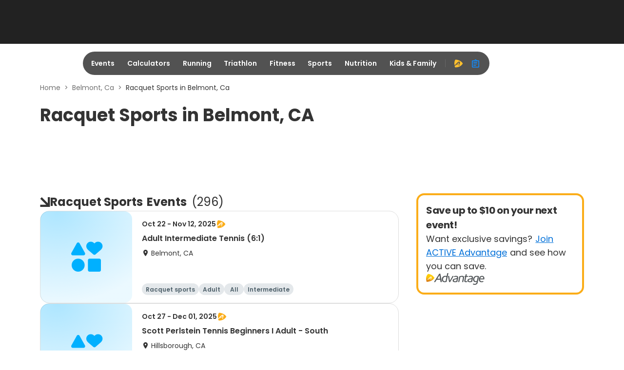

--- FILE ---
content_type: application/javascript; charset=utf-8
request_url: https://fundingchoicesmessages.google.com/f/AGSKWxVlIHiaTTqncXODTi7BVkWP6opMfA-7ljQikxscdGcGJFICFm9eSZlQMC0q2j1lqbz-P00A7zl2MIAIos-_HbOEzXVk4vH_nuXunmHOOlA3eIuveEsLlFYiZn5BHFgjsJ_SDLaNyMBgGe3PJ7BQixSM27ICbnlVreSJUbzmCBok8G6ire9uFswjQKJZ/_/thumb-ads..ashx?AdID=/admetamatch?/includes/ad./about-these-ads.
body_size: -1282
content:
window['53a86a2f-f6f1-4151-b79c-c2bc8192fa0d'] = true;